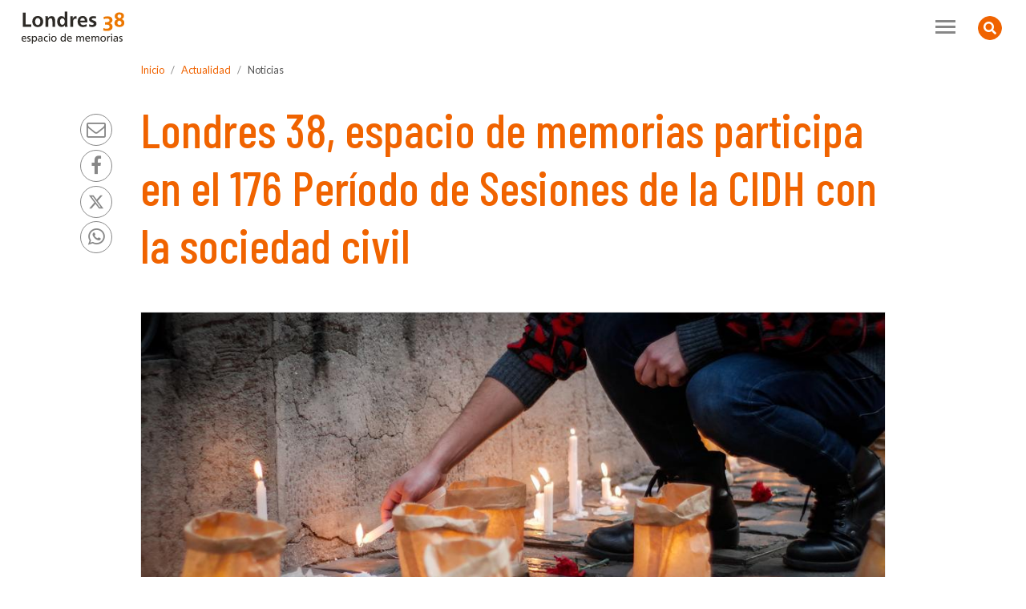

--- FILE ---
content_type: text/html
request_url: http://www.londres38.cl/1937/w3-article-104598.html
body_size: 9753
content:
<!DOCTYPE html
  PUBLIC "-//W3C//DTD HTML 4.01+RDFa 1.1//EN" "http://www.w3.org/MarkUp/DTD/html401-rdfa11-1.dtd">
<html><head><meta http-equiv="Content-Type" content="text/html; charset=UTF-8"><!--begin-box:L38_meta_viewport::21087:Meta necesario para los comportamientos responsivos. Se agrega llamado CSS.--><!--loc('* Código HTML libre dentro de la página.')--><meta name="viewport" content="width=device-width,initial-scale=1">
<meta http-equiv="X-UA-Compatible" content="IE=edge,chrome=1">
<!-- llamado a estilos -->
<!-- Lamada estilos -->
<link rel="stylesheet" href="channels-956_estilos_animate.css"><!-- Versión - 3.7.0-->
<link rel="stylesheet" href="https://use.fontawesome.com/releases/v5.8.2/css/all.css" integrity="sha384-oS3vJWv+0UjzBfQzYUhtDYW+Pj2yciDJxpsK1OYPAYjqT085Qq/1cq5FLXAZQ7Ay" crossorigin="anonymous">
<link rel="stylesheet" href="https://cdn.jsdelivr.net/npm/bootstrap-icons@1.11.3/font/bootstrap-icons.min.css">
<link rel="stylesheet" href="https://cdnjs.cloudflare.com/ajax/libs/font-awesome/4.7.0/css/font-awesome.min.css">
<script src="channels-956_js_jquery_3_5_1.js"></script>
<script src="channels-956_js_jquery_migrate_3_3_0.js"></script>
<script src="channels-956_js_popper_1_16_1.js"></script>
<script src="channels-956_js_bootstrap_4_5_2.js"></script><!--end-box--><!--begin-box:L38_tr_encabezadoHTML::21086:Encabezado de página HTML, invisible.--><!--loc('* Encabezado w3 full, requerido en todas las páginas HTML de su sitio ')--><title>Londres 38, espacio de memorias participa en el 176 Período de Sesiones de la CIDH con la sociedad civil - Londres 38</title><style type="text/css">
			@import "boxes-21086_style.css";
		</style><style type="text/css">/*Para ocultar las fotos del cuerpo simple en:*/
/*Qué hacemos > Visitas dialogadas y talleres de memoria > Talleres de memoria*/
/*Cuando se publique la nueva versión, borrar fotos del cuerpo y eliminar esta instrucción*/
#L38_pa_talleres_listado .media-body .figure,
#L38_pa_talleres_listado .media-body .figure2 {
display: none;
}

.ntg-article .ntg-article-header h1.aid-109478 {
  position: relative;
  padding-top: 45px;
}

.ntg-article .ntg-article-header h1.aid-109478:before {
 position: absolute;
 top: 0;
 Content: "Concurso Cerrado";
 font-size: 40%;
 display: inline-block;
 clear: both;
 padding: .3em 1em;
 border-radius: .75em .75em .75em 0;
 background-color: #121e84;
 color: #fff;
  line-height: 1.5;
  box-shadow: 3px 3px 6px rgba(0,0,0,.2)
}

/*otros*/
.ntg-waiter {  
	position: absolute;
	top: 0.2em;
	left: 0.5em;
	background-color: #eeeeee;
	border: 0.5em solid #eeeeee;
	border-radius: 1em;
}
.ntg-marked {
 	background-color:yellow; 
}

#L38_ar_body_119 table td {
vertical-align: middle;
}

#L38_ar_body_119 table td .imagen-centrada {
margin: 0 !important;
}

#boletines_historia_memoria img {
  max-width: 120px;
  height: auto; }

/* Para ocultar el logo twitter */

.social-tools a.twitter {
 text-align: center;
}
.social-tools a.twitter:after {
  content: "";
  display: none;
}
@media (min-width: 1280px) {
  .social-tools a.twitter svg {
    height: 18px;
    width: 18px;
    margin-top: 10px;
  }
}

div:empty {
display: none;
}

.ntg-subtitulos-sin-jerarquia h2,
.ntg-subtitulos-sin-jerarquia h3,
.ntg-subtitulos-sin-jerarquia h4 {
	font-size: 1.5rem !important;
}
.ntg-subtitulos-sin-jerarquia h5,
.ntg-subtitulos-sin-jerarquia h6 {
  font-size: 1.15rem !important;
}
</style><meta name="keywords" content="Londres 38, memoria, derechos humanos, patrimonio, disputa, memorias, estallido, presente, presos políticos, cidh, 176  periodo sesiones, sociedad civil, Pinochet, tortura, detenidos, desaparecidos, ejecutados"><meta name="description" content="Londres 38, espacio de memorias participa en el 176 Período de Sesiones de la CIDH con la sociedad civil  El viernes 10 de julio de 2020, Londres 38, espacio de memorias participó en la reunión de la Comisión Interamericana de Derechos Humanos (CIDH) con la sociedad civil en el marco de su 176 Período de Sesiones. Alexandra Benado, coordinadora general de la organización, expuso ante la Comisión, a través de videollamada, sobre la lentitud en las investigaciones de causas de violación a los derechos humanos en dictadura, y el impacto de esta política de impunidad en los atropellos ocurridos en la revuela social de octubre de 2019."><meta name="generator" content="Newtenberg Engine CMS - https://www.newtenberg.com/"><meta name="Newtenberg-Server" content="https://engine.newtenberg.com"><meta name="Content-Encoding" content="UTF-8"><link rel="Top" type="text/html" href="http://www.londres38.cl"><link rel="shortcut icon" href="boxes-21086_favicon.png"><script type="text/javascript"><!--

var __aid = '104598';
var __cid = '956';
var __iid = '1937';
var __pnid = Array('2750', '2758', '2815', '2838');
var __pvid = Array('32024', '32026', '44126', '44127');

var ntg_properties = {
	"2750": "Tipo de Contenido",
	"2758": "Período",
	"2815": "Actualidad",
	"2838": "Año"
};
var ntg_propertyvalues = {
	"32024": {
		"name":"Noticias",
		"pnid":2815
	},
	"32026": {
		"name":"Noticias",
		"pnid":2750
	},
	"44126": {
		"name":"2020",
		"pnid":2758
	},
	"44127": {
		"name":"2020",
		"pnid":2838
	}
};
--></script><script type="text/javascript" src="channels-956_js_main.js"></script><script type="text/javascript" src="channels-956_js_cookies.js"></script><script type="text/javascript" src="channels-956_js_buscador.js"></script><!--end-box--><!--begin-box:css_ekkoLightbox::21198:Galería elkko modal para botstrap--><!--loc('* Código CSS para la página.')--><style type="text/css">
				
				@import "boxes-21198_style.css";
			</style><!--end-box--><!--begin-box:L38_tr_GoogleAnalytics::21088:Código para reportes de visitas de Google Analytics.--><!--loc('* Código JavaScript para la página.')--><script type="text/javascript" src="https://www.googletagmanager.com/gtag/js?id=G-QCW3B2PWZV"></script><script type="text/javascript" src="boxes-21088_js_code.js"></script><!--end-box--></head><body><!--begin-box-container:L38_tr_header_CC::21089:Encabezado completo de la página.--><!--loc('Caja contenedora')--><a href="#main" class="sr-only">Contenido principal</a><div class="bg-white ntg-header-hidden-search animated fadeIn" id="header"><div class="collapse text-center" id="collapseSearch"><!--pos=1--><!--begin-box:L38_tr_header_buscador::21095:Acceso a redes sociales de Londres 38 desde el encabezado de todas las páginas.--><!--loc('* Código HTML libre dentro de la página.')--><div class="card card-body bg-light border-radius-0 border-0">
  <div class="input-group border-bottom col-lg-8 p-0 m-lg-auto">
    <input id="keywords" type="text" class="form-control border-0 input-radius-0 bg-light" placeholder="Buscar">
    <div class="input-group-append">
      <button id="boton_busqueda" 
        class="btn btn-link" 
        type="submit" 
        onclick="doSearch('w3-search.php');">
        <i class="fas fa-search fa-lg text-secondary"></i><span class="sr-only">Buscar</span>
      </button>
    </div>
  </div>
</div><!--end-box--></div><div class="ntg-navbar"><!--pos=2--><!--begin-box:L38_tr_header_abrir_busqueda_html::21118:Botón que abre el collapse con el menú.--><!--loc('* Código HTML libre dentro de la página.')--><button 
  class="btn btn-warning btn-circle float-right ntg-btn-open-search" 
  type="button" 
  data-toggle="collapse" 
  data-target="#collapseSearch" 
  aria-expanded="false" 
  aria-controls="collapseSearch">
  <i class="fas fa-search fa-lg"></i>
  <i class="fas fa-search-minus fa-lg"></i>
  <span class="sr-only">Buscador</span>
</button><!--end-box--><div class="navbar navbar-expand-xl navbar-light py-1"><!--pos=3--><!--begin-box:L38_tr_header_logo_toogler::21119:Logo y el toogler (que gatilla el menú para móbiles).--><!--loc('* Código HTML libre dentro de la página.')--><a class="navbar-brand pt-2" href="w3-channel.html">
  <img src="channels-956_L38_logo.svg" alt="logo Londres 38" width="150px" height="45px">
</a>
<button class="navbar-toggler collapsed" type="button" data-toggle="collapse" data-target="#navbarNav1" aria-controls="#navbarNav1" aria-expanded="false" aria-label="Toggle navigation">
  <span> </span>
  <span> </span>
  <span> </span>
</button><!--end-box--><div class="collapse navbar-collapse justify-content-end py-3" id="navbarNav1"><!--pos=4--><!--begin-box:L38_tr_header_menu_principal::21096:Acceso a las secciones principales desde el menú transversal de la página.--><!--loc('* Código HTML libre dentro de la página.')--><ul class="navbar-nav mr-xl-3 ntg-nav-secciones">
  <li class="nav-item">
    <a class="nav-link" href="w3-propertyname-3079.html">Qué hacemos</a>
  </li>
  <li class="nav-item">
    <a class="nav-link" href="w3-propertyname-3006.html">Londres 38 y su historia</a>
  </li>
  <li class="nav-item">
    <a class="nav-link" href="w3-propertyname-2749.html">Víctimas y protagonistas</a>
  </li>
  <li class="nav-item">
    <a class="nav-link" href="w3-propertyname-2815.html">Actualidad</a>
  </li>
    <li class="nav-item">
    <a class="nav-link" href="w3-propertyname-3197.html">Especiales</a>
  </li>
    <li class="nav-item">
    <a class="nav-link" href="http://archivodigital.londres38.cl/">Archivo Digital</a>
  </li>
</ul><!--end-box--><!--pos=5--><!--begin-box:L38_tr_header_redes::21093:Acceso a redes sociales de Londres 38 desde el encabezado de todas las páginas.--><!--loc('* Código HTML libre dentro de la página.')--><ul class="navbar-nav mr-xl-3 ntg-nav-follow">
  <li class="nav-item">
    <a class="nav-link" href="http://www.facebook.com/londres38" title="Síguenos en facebook">
      <i class="fa fa-facebook fa-lg" aria-hidden="true"></i>
    </a>
  </li>
  <li class="nav-item">
    <a class="nav-link" href="http://twitter.com/#!/Londres_38" title="Síguenos en twitter">
      <svg xmlns="http://www.w3.org/2000/svg" width="16" height="16" fill="currentColor" class="bi bi-twitter-x" viewBox="0 0 16 16" style="width: 18px;height: 20px;vertical-align: -20%;">
        <path d="M12.6.75h2.454l-5.36 6.142L16 15.25h-4.937l-3.867-5.07-4.425 5.07H.316l5.733-6.57L0 .75h5.063l3.495 4.633L12.601.75Zm-.86 13.028h1.36L4.323 2.145H2.865z" />
      </svg>
    </a>
  </li>
  <li class="nav-item">
    <a class="nav-link" href="https://www.instagram.com/londres38.cl" title="Síguenos en instagram">
      <i class="fa fa-instagram fa-lg" aria-hidden="true"></i>
    </a>
  </li>
  <li class="nav-item">
    <a class="nav-link" href="http://www.youtube.com/londres38" title="Síguenos en youtube">
      <i class="fa fa-youtube-play fa-lg" aria-hidden="true"></i>
    </a>
  </li>
  <li class="nav-item">
    <a class="nav-link" href="https://www.tiktok.com/@londres.38" title="Síguenos en tiktok">
      <svg xmlns="http://www.w3.org/2000/svg" width="16" height="16" fill="currentColor" class="bi bi-tiktok" viewBox="0 0 16 16" style="width: 18px;height: 20px;vertical-align: -20%;">
        <path d="M9 0h1.98c.144.715.54 1.617 1.235 2.512C12.895 3.389 13.797 4 15 4v2c-1.753 0-3.07-.814-4-1.829V11a5 5 0 1 1-5-5v2a3 3 0 1 0 3 3z" />
      </svg>
    </a>
  </li>
</ul><!--end-box--></div></div></div></div><!--end-box--><div id="main" class="animated fadeIn delay-1s"><div class="container"><!--begin-box:L38_ar_barraPosicion::21147:Barra de posicion para artículos.--><!--loc('* Barra de posición del valor de clasificando usando referer')--><!--tipo_molde = article--><!--multivalor y articulo--><p id="ar_breadcrumb_32024" style="display:none"><a class="channellink" href="w3-channel.html">Inicio</a><a class="pnamelink pnid-2815 cid-956" href="w3-propertyname-2815.html">Actualidad</a><a class="current pvid-32024 cid-956" href="w3-propertyvalue-32024.html">Noticias</a></p><script type="text/javascript"><!--
						function doLoadar_breadcrumb() {
							var pvid_anterior = '32024';
							var count_pvals = 1; 
							if('undefined' != typeof(document.referrer) && count_pvals > 1 ){
								var refer_portadilla = document.referrer;
								if(refer_portadilla.match(/multipropertyvalues/) != null){// multivalor
									var pvid1,pvid2,m = refer_portadilla.match(/multipropertyvalues-(\d+)-(\d+)/);
									if(m == null){
										m = refer_portadilla.match(/pvid=(\d+).*pvid=(\d+)/);
									}
									pvid1 = m[1];
									pvid2 = m[2];
									if( document.getElementById('ar_breadcrumb_'+pvid1) != null ){
										pvid_anterior = pvid1;
									}else if ( document.getElementById('ar_breadcrumb_'+pvid2) != null ){
										pvid_anterior = pvid2;
									}

								}else if( refer_portadilla.match(/pvid=(\d+)/) != null || refer_portadilla.match(/propertyvalue-(\d+).html/) != null){
									var pvid, m = refer_portadilla.match(/propertyvalue-(\d+).html/);
									if(m == null){
										m =  refer_portadilla.match(/pvid=(\d+)/);
									}
									pvid = m[1];
									if ( document.getElementById('ar_breadcrumb_'+pvid) != null){
										pvid_anterior = pvid;
									} 
								}
							}
							var barra =  document.getElementById('ar_breadcrumb_'+pvid_anterior);
							if (barra != null) barra.style.display ='';
						}
						if ( window.addEventListener ) { 
							window.addEventListener( "load", doLoadar_breadcrumb, false );
						} else if ( window.attachEvent ) {
							window.attachEvent( "onload", doLoadar_breadcrumb );
						} else if ( window.onLoad ) {
							window.onload = doLoadar_breadcrumb;
						}
						--></script><!--end-box--><!--begin-box:L38_tr_compartir_rrss:social-tools:21126:Muestra los íconos de rrss sociales para compartir los contenidos.--><!--loc('* Incluye links para compartir en redes sociales')--><p class="social-tools"><a title="email" rel="bookmark" class="mail" href="mailto:?subject=Londres%2038%2C%20espacio%20de%20memorias%20participa%20en%20el%20176%20Per%C3%ADodo%20de%20Sesiones%20de%20la%20CIDH%20con%20la%20sociedad%20civil%20-%20Londres%2038&amp;body=http%3A%2F%2Fwww.londres38.cl%2F1937%2Fw3-article-104598.html"><img width="16" height="16" style="background: transparent url(channels-956_sociable_sprite.png) no-repeat scroll -325px -1px;" src="channels-956_sociable_sprite_mask.gif" alt="Compartir en email"></a><a title="Facebook" rel="bookmark" class="facebook" href="http://www.facebook.com/share.php?u=http%3A%2F%2Fwww.londres38.cl%2F1937%2Fw3-article-104598.html&amp;t=Londres%2038%2C%20espacio%20de%20memorias%20participa%20en%20el%20176%20Per%C3%ADodo%20de%20Sesiones%20de%20la%20CIDH%20con%20la%20sociedad%20civil%20-%20Londres%2038"><img width="16" height="16" style="background: transparent url(channels-956_sociable_sprite.png) no-repeat scroll -343px -1px;" src="channels-956_sociable_sprite_mask.gif" alt="Compartir en Facebook"></a><a title="Twitter" rel="bookmark" class="twitter" href="http://twitter.com/intent/tweet?text=Londres%2038%2C%20espacio%20de%20memorias%20participa%20en%20el%20176%20Per%C3%ADodo%20de%20Sesiones%20de%20la%20CIDH%20con%20la%20sociedad%20civil%20-%20Londres%2038%20-%20http%3A%2F%2Fwww.londres38.cl%2F1937%2Fw3-article-104598.html"><img width="16" height="16" style="background: transparent url(channels-956_sociable_sprite.png) no-repeat scroll -343px -55px;" src="channels-956_sociable_sprite_mask.gif" alt="Compartir en Twitter"></a><a title="Whatsapp" rel="bookmark" class="whatsapp" href="whatsapp://send?text=Londres%2038%2C%20espacio%20de%20memorias%20participa%20en%20el%20176%20Per%C3%ADodo%20de%20Sesiones%20de%20la%20CIDH%20con%20la%20sociedad%20civil%20-%20Londres%2038%20-%20http%3A%2F%2Fwww.londres38.cl%2F1937%2Fw3-article-104598.html"><img width="16" height="16" style="background: transparent url(channels-956_sociable_sprite.png) no-repeat scroll -0px -0px;" src="channels-956_sociable_sprite_mask.gif" alt="Compartir en Whatsapp"></a><a title="Whatsapp Web" rel="bookmark" class="whatsapp-web" href="https://web.whatsapp.com/send?text=Londres%2038%2C%20espacio%20de%20memorias%20participa%20en%20el%20176%20Per%C3%ADodo%20de%20Sesiones%20de%20la%20CIDH%20con%20la%20sociedad%20civil%20-%20Londres%2038%20-%20http%3A%2F%2Fwww.londres38.cl%2F1937%2Fw3-article-104598.html"><img width="16" height="16" style="background: transparent url(channels-956_sociable_sprite.png) no-repeat scroll -0px -0px;" src="channels-956_sociable_sprite_mask.gif" alt="Compartir en Whatsapp Web"></a></p><!--end-box--><!--begin-box-container:L38_ar_CC::21176:Contiene las cajas del artículo completo.--><!--loc('Caja contenedora')--><div class="ntg-article pb-5"><!--pos=1--><!--begin-box:L38_ar_encabezado:ntg-article-header:21175:Despliega el título, epígrafe (si corresponde) y bajada.--><!--loc('* Articulo Completo w3')--><!--uniqueid=i__L38_ar_encabezado_1--><!--class=ntg-article-header--><div id="article_i__L38_ar_encabezado_1" class="ntg-article-header"><h1 class="mb-5 aid-104598 cid-956">Londres 38, espacio de memorias participa en el 176 Período de Sesiones de la CIDH con la sociedad civil</h1><div class="ntg-article-main-figure imagen-centro cid-956 aid-104598 binary-foto_portada format-jpg"><img src="articles-104598_foto_portada.thumb_thumbEidoxPrincipal.jpg" alt="Londres 38" title="Londres 38"></div><div style="display:none">Londres 38, memoria, derechos humanos, patrimonio, disputa, memorias, estallido, presente, presos políticos, cidh, 176  periodo sesiones, sociedad civil</div></div><!--end-box--><!--pos=2--><!--begin-box:L38_ar_video_encabezado:mb-4:21363:Muestra el video que tiene como recurso el eidox de este molde.--><!--loc('* Articulo Completo w3')--><!--uniqueid=i__L38_ar_video_encabezado_1--><!--class=mb-4--><div id="article_i__L38_ar_video_encabezado_1" class="mb-4"><div style="display:none">Londres 38, memoria, derechos humanos, patrimonio, disputa, memorias, estallido, presente, presos políticos, cidh, 176  periodo sesiones, sociedad civil</div></div><!--end-box--><!--pos=3--><!--begin-box:L38_ar_encabezado_fecha:ntg-article-header:21365:Despliega el título, epígrafe (si corresponde) y bajada.--><!--loc('* Articulo Completo w3')--><!--uniqueid=i__L38_ar_encabezado_fecha_1--><!--class=ntg-article-header--><div id="article_i__L38_ar_encabezado_fecha_1" class="ntg-article-header"><p class="mb-4 cid-956 aid-104598 pnid-2751 iso8601-20200713T0000000400">Publicado el 13 de julio de 2020</p><div style="display:none">Londres 38, memoria, derechos humanos, patrimonio, disputa, memorias, estallido, presente, presos políticos, cidh, 176  periodo sesiones, sociedad civil</div></div><!--end-box--><!--pos=4--><!--begin-box:L38_ar_encabezado_resumen:ntg-article-header:21364:Despliega el resumen o bajada del eidox.--><!--loc('* Articulo Completo w3')--><!--uniqueid=i__L38_ar_encabezado_resumen_1--><!--class=ntg-article-header--><div id="article_i__L38_ar_encabezado_resumen_1" class="ntg-article-header"><p class="lead mb-5 aid-104598 cid-956">El viernes 10 de julio de 2020, Londres 38, espacio de memorias participó en la reunión de la Comisión Interamericana de Derechos Humanos (CIDH) con la sociedad civil en el marco de su 176 Período de Sesiones. Alexandra Benado, coordinadora general de la organización, expuso ante la Comisión, a través de videollamada, sobre la lentitud en las investigaciones de causas de violación a los derechos humanos en dictadura, y el impacto de esta política de impunidad en los atropellos ocurridos en la revuela social de octubre de 2019.</p><div style="display:none">Londres 38, memoria, derechos humanos, patrimonio, disputa, memorias, estallido, presente, presos políticos, cidh, 176  periodo sesiones, sociedad civil</div></div><!--end-box--><!--pos=5--><!--begin-box:L38_ar_body:ntg-article-body mb-5 clearfix:21148:Despliega el cuerpo del eidox y sus recursos, para las páginas de artículo completo.--><!--loc('* Articulo Completo w3')--><!--uniqueid=i__L38_ar_body_1--><!--class=ntg-article-body mb-5 clearfix--><div id="article_i__L38_ar_body_1" class="ntg-article-body mb-5 clearfix">
			<p style="text-align: justify; ">
<span class="figure cid-956 aid-104598 binary-foto_portada format-jpg"><img src="articles-104598_foto_portada.jpg" alt="Londres 38" title="Londres 38" width="4592" height="2584"><span class="text-bold" style="width: 4592px">Londres 38</span></span>Londres 38 fue un centro de represión, tortura y exterminio de la dictadura civil militar liderada por Augusto Pinochet, hoy es un sitio de memoria abierto a la comunidad, un espacio para comprender lo que fue el terrorismo de Estado y sus consecuencias en el presente y un medio para promover procesos de memorias relacionados con el pasado reciente.</p>
<p style="text-align: justify; ">Desde Londres 38 destacamos como principales dificultades, las relacionadas con la justicia y la lucha contra la impunidad que se genera en la investigación judicial de las graves violaciones a los derechos humanos como en la proporcionalidad de la pena y ejecución de las condenas a los responsables de estos crímenes. Vemos la existencia de serios obstáculos en el acceso a la información, como el secreto de la ley Valech y la ley que exime a las Fuerzas Armadas de depositar sus archivos en el Archivo Nacional, considerándose particularmente grave la destrucción de documentos relevantes para la investigación de las graves violaciones a los derechos humanos. Asimismo, observamos la nula implementación de reformas a instituciones que perpetúan la impunidad, como la ley de amnistía, la prescripción de la acción penal de los delitos de lesa humanidad o la prescripción gradual. La ausencia de tipificación del delito de desaparición forzada cometido en el contexto de democracia, por lo que no existen herramientas ni garantías de no repetición de estos crímenes en el presente. Denunciamos las deficiencias en el Plan Nacional de Búsqueda de Desaparecidos (o la inexistencia del mismo), de las políticas públicas en materia de memoria y en la gestión estatal de los sitios de memoria.</p>
<p style="text-align: justify; ">Desde la revuelta social del 18-O hemos hecho frente y denunciado la brutal represión a la que fue sometida la población chilena y hemos enfatizado que se le liberen a las presas y presos de la revuelta a quienes se ha criminalizado y aplicado severas leyes de seguridad interior, en contraposición, a la poca o nula investigación y condena, a los agentes estatales de fuerzas del orden que cometieron violaciones a los DDHH con daños físicos y psicológicos irreparables en sus víctimas. Escudándose en el amparo y la benevolencia de las autoridades de gobierno y la responsabilidad política que les cabe en estas decisiones.</p>
<p style="text-align: justify; ">Queremos en este espacio destacar la lentitud de los avances de las causas judiciales, tanto de los delitos de lesa humanidad cometidos en dictadura como los perpetrados por agentes estatales desde el 18 de octubre favoreciendo la impunidad, sin que existan condenas y sin que exista priorización por estas causas.</p>
<p style="text-align: justify; ">La represión y censura se han intensificado en el contexto de pandemia, vivimos en toque de queda y en estado de excepción, existe mayor represión a la protesta social, más detenciones selectivas, pero también observamos que ha existido un fuerte y duro control contra la organización social popular, que en este contexto de necesidad de supervivencia se ha expresado principalmente en las poblaciones. Hemos denunciado frecuentes represiones en sectores como Villa Francia y en las comunas periféricas del gran Santiago. Y por supuesto la política de militarización del Wallpamu, territorio del pueblo Mapuche.</p>
<p style="text-align: justify; ">Adicionalmente, se ha impulsado desde el ejecutivo un debate legislativo en torno a normas que limiten el derecho a la protesta, la libertad de expresión y otros derechos fundamentales, priorizando la represión y el control policial y militar de la población. Todo esto en un contexto que nos hace más difícil la defensa de los derechos humanos.</p>
<p style="text-align: justify; ">En materia de justicia transicional queremos enfatizar que una vez más los condenados por delitos de lesa humanidad están buscando fórmulas en este contexto para asegurar su impunidad. Desde el sector de la derecha de nuestro país se ha intentado generar debates constitucionales que permitan su liberación, siendo el propio ejecutivo quien ha impulsado un proyecto de ley que ellos denominan "humanitario" para liberar a los condenados, el mismo que ahora se encuentra en el senado y al cual como organización hemos hecho frente para que no prospere y produzca nuevos daños en las víctimas de estos criminales.</p>
<p style="text-align: justify; ">Finalmente en este contexto de pandemia por Covid-19, como Londres 38 espacio de memorias queremos visibilizar la errática conducción que ha tenido este gobierno ante la crisis sanitaria que estamos viviendo, convirtiendo a Chile en uno de los países más riesgosos en cuanto al control del virus. Propiciando medidas y políticas centradas en prevalecer las ganancias económicas por sobre la vida humana. Esta situación refleja el sistema económico-social de Chile en su plenitud y porque hace más de 30 años que se ha construido un modelo desigual, injusto y discriminador y que no ha resuelto con verdad, justicia y reparación plena las violaciones de DDHH cometidas en el pasado, instalando la impunidad presente y propiciando un estado de débil democracia que permite que estas violaciones sigan ocurriendo hoy.</p>
<p style="text-align: justify; "></p>
<p style="text-align: justify; ">Londres 38, espacio de memorias.</p>
<p style="text-align: justify; "></p>
<p style="text-align: justify; "></p>
<p style="text-align: justify; "></p>
<p style="text-align: justify; "></p>

		<div style="display:none">Londres 38, memoria, derechos humanos, patrimonio, disputa, memorias, estallido, presente, presos políticos, cidh, 176  periodo sesiones, sociedad civil</div></div><!--end-box--><!--pos=6--><!--pos=7--><!--pos=8--><!--begin-box:L38_ar_documentos:ntg-article-body mb-5 clearfix:21316:Despliega los documentos descargables del eidox.--><!--loc('* Articulo Completo w3')--><!--uniqueid=i__L38_ar_documentos_1--><!--class=ntg-article-body mb-5 clearfix--><div id="article_i__L38_ar_documentos_1" class="ntg-article-body mb-5 clearfix"><div style="display:none">Londres 38, memoria, derechos humanos, patrimonio, disputa, memorias, estallido, presente, presos políticos, cidh, 176  periodo sesiones, sociedad civil</div></div><!--end-box--><!--pos=9--><!--begin-box:L38_ar_video::21353:Muestra el video que tiene como recurso el eidox de este molde.--><!--loc('* Articulo Completo w3')--><!--uniqueid=i__L38_ar_video_1--><!--class=--><div id="article_i__L38_ar_video_1"><div style="display:none">Londres 38, memoria, derechos humanos, patrimonio, disputa, memorias, estallido, presente, presos políticos, cidh, 176  periodo sesiones, sociedad civil</div></div><!--end-box--></div><!--end-box--><!--begin-box:w3_ar_video_youtube::21023:Despliega un video relacionado al artículo con el recurso video_youtube--><!--loc('* Recuadros de artículos')--><div id="recuadros_articulo_21023"><div class="recuadro current"></div></div><!--end-box--></div><!--begin-box-container:L38_ar_galeria_CC::21180:Contiene la galería del eidox.--><!--loc('Caja contenedora')--><div class="L38-galeria-eidox bg-light border-top border-bottom box-ntg-mb ntg-check-empty ntg-full-empty"><div class="container"><div class="row"><div class="col-12"><h2 class="ntg-titulo-caja ntg-ignore-empty">Galería</h2><ul class="nav nav-tabs"><li class="nav-item"><a class="nav-link active bg-transparent ntg-bs data-toggle_tab" href="#fotos">fotos</a></li><li class="nav-item"><a class="nav-link bg-transparent ntg-bs data-toggle_tab" href="#videos">Videos</a></li></ul></div></div><div class="tab-content box-ntg-py"><div class="tab-pane active" id="fotos"><!--pos=1--><!--begin-box:L38_ar_galeria:box-ntg-mb card-columns:21179:Despliega los recursos del eidox como galería.--><!--loc('* Articulo Completo w3')--><!--uniqueid=i__L38_ar_galeria_1--><!--class=box-ntg-mb card-columns--><div id="l38_galeria_eidox" class="box-ntg-mb card-columns"><div style="display:none">Londres 38, memoria, derechos humanos, patrimonio, disputa, memorias, estallido, presente, presos políticos, cidh, 176  periodo sesiones, sociedad civil</div></div><!--end-box--></div><div class="tab-pane fade" id="videos"><!--pos=2--></div></div></div></div><!--end-box--><div class="container"><!--begin-box-container:L38_ar_relacionados_CC::21202:Muestra los relacionados a este eidox--><!--loc('Caja contenedora')--><div class="row ntg-check-empty ntg-full-empty"><div class="col-12"><h2 class="ntg-titulo-caja">Relacionados</h2><ul class="nav nav-tabs"><li class="nav-item"><a class="nav-link active ntg-bs data-toggle_tab" href="#actualidad">Actualidad</a></li><li class="nav-item"><a class="nav-link ntg-bs data-toggle_tab" href="#campanias">Campañas</a></li><li class="nav-item"><a class="nav-link ntg-bs data-toggle_tab" href="#especiales">Especiales</a></li><li class="nav-item"><a class="nav-link ntg-bs data-toggle_tab" href="#exposiciones">Exposiciones</a></li><li class="nav-item"><a class="nav-link ntg-bs data-toggle_tab" href="#recursos">Recursos</a></li></ul></div></div><div class="tab-content box-ntg-py"><div class="tab-pane active py-3" id="actualidad"><!--pos=1--></div><div class="tab-pane fade py-3" id="campanias"><!--pos=2--></div><div class="tab-pane fade py-3" id="especiales"><!--pos=3--></div><div class="tab-pane fade py-3" id="exposiciones"><!--pos=4--></div><div class="tab-pane fade py-3" id="recursos"><!--pos=5--></div></div><!--end-box--></div></div><!--begin-box:L38_tr_btn_subir::21144:Muestra el botón Subir en las páginas del sitio.--><!--loc('* Código HTML libre dentro de la página.')--><div id="top" class="subir">
  <a href="#header" class="btn btn-link">
    <span class="fa fa-chevron-circle-up fa-3x">
      <span class="sr-only">Subir</span>
    </span> </a>
</div>

<script type="text/javascript">
//<![CDATA[

// Botón para Ir Arriba
jQuery(document).ready(function() {
  jQuery("#top").hide();
  jQuery(window).scroll(function () {
     if (jQuery(this).scrollTop() > 200) {
         jQuery('#top').fadeIn();
     } else {
         jQuery('#top').fadeOut();
     }
  });
  jQuery('#top a').click(function () {
    jQuery('body,html').animate({
       scrollTop: 0
    }, 800);
    return false;
  });
});


//]]>
</script><!--end-box--><!--begin-box:L38_tr_footer_html::21110:Footer de la página como código html.--><!--loc('* Código HTML libre dentro de la página.')--><div id="footer" class="border-top py-4">
  <div class="container">
    <div class="row">
      <div class="col-lg-4">
        <img src="channels-956_L38_logo.svg" alt="logo Londres 38" width="160px" height="48px" class="mb-2">
        <p>Santiago de Chile / Teléfono: 22 632 7859</p>
      </div>
      <div class="col-lg-3">
        <a href="w3-propertyvalue-37489.html" class="d-block">Quiénes somos</a>
        <a href="w3-propertyname-3191.html" class="d-block">Convocatorias y concursos</a>
        <a href="w3-propertyvalue-32127.html" class="d-block">Contáctanos</a>
      </div>
      <div class="col-lg-3 pb-3">
        <a href="w3-article-93067.html" class="d-block">Política de privacidad</a>
        <a href="w3-propertyvalue-34823.html" class="d-block">Transparencia activa</a>
      </div>
      <div class="col-lg-2 text-lg-right">
        <img src="channels-956_logo_patrimonio.svg" alt="Ministerio de las Culturas, las Artes y el Patrimonio" width="100" height="90">
      </div>
    </div>
  </div>
</div><!--end-box--><!--begin-box:L38_js_bootEngine2020::21142:Muestra el js de este sitio.--><!--loc('* Código JavaScript para la página.')--><script type="text/javascript" src="boxes-21142_js_file.js"></script><script type="text/javascript" src="boxes-21142_js_code.js"></script><!--end-box--><!--begin-box:js_ekkoLightbox_lib_init::21197:Galería elkko modal para botstrap--><!--loc('* Código JavaScript para la página.')--><script type="text/javascript" src="boxes-21197_js_file.js"></script><script type="text/javascript"><!--
					$(function() {
  //Para la galeria de eidox
  $("#l38_galeria_eidox a").each(function(i, a) {
    $(a).attr("data-toggle", "lightbox");
    $(a).attr("data-gallery", "galeria01");
    $(a).attr("data-footer", $(".caption", $(a).parent()).text());
    $(a).attr("data-title", $("img", a).attr("title"));
    $(a).click(function(event) {
      // evita que salte el a
      event.preventDefault();
      $(a).ekkoLightbox();
    });
  });
  //Para la galeria del especial
  $("#l38_galeria_especial a").each(function(i, a) {
    $(a).attr("data-toggle", "lightbox");
    $(a).attr("data-gallery", "galeria01");
    $(a).attr("data-footer", $(".caption", $(a).parent()).text());
    $(a).attr("data-title", $("img", a).attr("title"));
    $(a).click(function(event) {
      // evita que salte el a
      event.preventDefault();
      $(a).ekkoLightbox();
    });
  });
  //Para la galeria de víctima
  $("#l38_galeria_victimas .recuadro > a").each(function(i, a) {
    var cont = $(a).parent();
    var footer =
      "<p class='caption'> " +
      $(".caption", cont).html() +
      "</p>" +
      $(".caption-link", cont).html();
    footer = footer.replace(/<a/, "<a " + 'target="_blank" class=" btn btn btn-outline-primary btn-L38" ');
    footer = footer.replace(/Enlace/, "Más Información");
    $(a).attr("data-toggle", "lightbox");
    $(a).attr("data-gallery", "galeria01");
    $(a).attr("data-html", true);
    $(a).attr("data-footer", footer);
    $(a).attr("data-title", $(".titulo", cont).text());
    $(a).click(function(event) {
      // evita que salte el a
      event.preventDefault();
      $(a).ekkoLightbox();
    });
  });
});
					--></script><!--end-box--><!--begin-box:L38_js_ntg_video::21312:Javascript para transformar urls de videos Youtube al reproductor de la aplicación.--><!--loc('* Código JavaScript para la página.')--><script type="text/javascript" src="boxes-21312_js_file.js"></script><script type="text/javascript"><!--
					$(document).ready(function(){
   $('.link_youtube a, a.link_youtube').ntg_link_video();
 
 });
					--></script><!--end-box--><!--begin-box:L38_js_links_nueva_ventana:link-externo:21641:Muestra el js de este sitio.--><!--loc('* Incluye script para personalizar comportamiento de links')--><script type="text/javascript"><!--
$(document).ready(function(){$('a.link-externo').click(function(){window.open(this.href,'_blank','resizable=1,menubar=1,location=1,status=1,scrollbars=1,toolbar=1,width=,height=');return false});});
--></script><!--end-box--></body></html>

--- FILE ---
content_type: application/javascript
request_url: http://www.londres38.cl/1937/boxes-21142_js_code.js
body_size: 1786
content:
$(function() {
  ntg_bootstrap4_engine();
  //Modificado el 29 - 06 - 2021
  // TRANSFORMADAS L38 
  //Breadcrumb
  $('.ntg-breadcrumb a, p[id*="ar_breadcrumb"] a, #l38_pc_pa_barra_posicion a').each(function() {
    $(this).wrapAll("<li class='breadcrumb-item'></li>");
  });
  $('.ntg-breadcrumb,p[id*="ar_breadcrumb"], #l38_pc_pa_barra_posicion p').wrapInner("<ol class='breadcrumb'></ol>");
  //Destacados portada
  $('.L38-destacado-grande .card-img-overlay').each(function() {
    $(this).wrapInner("<div class='container align-self-center'></div>");
  });
  //Prueba de sacar el título de caja del envoltorios de la caja
  $("#l38_ar_relacionados > .ntg-titulo-caja").insertBefore("#l38_ar_relacionados");
  $("#L38_fichaVictima_completa > .ntg-titulo-caja").insertBefore("#L38_fichaVictima_completa");
  $("#procesos_vigentes > .ntg-titulo-caja").insertBefore("#procesos_vigentes");
  $("#procesos_cerrados > .ntg-titulo-caja").insertBefore("#procesos_cerrados");
  $('.ntg-move-titlebox  > .ntg-titulo-caja').each(function() {
    $(this).insertBefore(".ntg-move-titlebox");
  });
  //Para asigna class extra a los banner de especiales en portada
  $("#po_especiales_banners").children().addClass(function(n) {
    return "bann-especial-" + n;
  });
  $('.bann-especial-1 .ntg-img-fluid').removeClass("img-effect-01");
  $('.bann-especial-1 .ntg-img-fluid').addClass("img-effect-02");
  //#ntgAcordeon02 .card-header a
  $('#ntgAcordeon02 .card:nth-child(1) .card-header a').attr("aria-expanded", "true");
  //$('#ntgAcordeon02 .card:nth-child(1) .card-header a', context).removeClass("collapsed");
  $('#ntgAcordeon02 .card:nth-child(1) div.collapse').addClass("show");
  $('.ntg-page-header').html(function() {
    var text = $(this).text().split(' ');
    var first = text.shift();
    return (text.length > 0 ? "<span class=\"ntg-first-word\">" + first + " <\/span>" : first) + text.join(" ");
  });
  //Botón para desplegar texto oculto
  $("<div class='mb-5 col-lg-6 offset-lg-6 clearfix'>" +
    "<button class='btn btn-outline-primary btn-con-titulo collapsed' data-toggle='collapse' data-target='#maspresentacion' aria-expanded='false'>" +
    "<span class='ntg-open'><span class='fa fa-angle-down'></span> Leer más</span>" +
    "<span class='ntg-hidden'><span class='fa fa-angle-up'></span> Leer menos</span>" +
    "</button></div>").insertAfter("#maspresentacion");
  // Para asignar estilos faltantes a menu de actualidad
  $('#menu_actualidad ul').addClass('navbar-nav');
  $('#menu_actualidad li').addClass('nav-item');
  $('#menu_actualidad a').addClass('nav-link');
  //Transformaciones para los documentos relacionados
  $("#l38_pa_docs_relacionados").wrapAll("<div class='container' id='container_docs_relacionados'></div>");
  $("#l38_pa_docs_relacionados > .ntg-titulo-caja").insertBefore("#l38_pa_docs_relacionados");
  $('#container_docs_relacionados > .ntg-titulo-caja').addClass('clearfix');
  //Para Recuadros agrupados
  $(".ntg-recuadros-agrupados").each(function() {
    $("div.grupo", this.element).addClass("row mb-0");
    $(".titulo-grupo", this.element).addClass("mt-0 mb-4 h4");
    $(".titulo-grupo a", this.element).addClass("ntg-unlink");
  });
  //Para Recuadros agrupados usando título y descrpción recurso
  $(".ntg-recuadros-agrupados-2").each(function() {
    $("div.grupo", this.element).addClass("row mb-0");
    $(".titulo-grupo", this.element).addClass("mt-0 mb-4 h4");
    $(".titulo-grupo a", this.element).addClass("ntg-unlink");
    $(".titulo", this.element).removeAttr("style");
    $(".caption", this.element).removeAttr("style");
  });
  $(".ntg-recuadros-agrupados-2 .recuadro").each(function() {
    $(".titulo,.caption", this.element).wrapAll("<div class='media-body pl-4'></div>");
  });
  //Tabs transparencia #tabs_transaparencia
  $("#tabs_transaparencia").each(function() {
    $("div.grupo .recuadro", this.element).addClass("list-group list-group-flush format-pdf");
    $("div.grupo .recuadro > a", this.element).addClass("list-group-item list-group-item-action");
  });
  //Para sacar el anchor al Valor de clasificando en el menú de valores desplegable
  $('#l38BtnMenuValor .borrar-anchor a > span').unwrap();
  //Para agregar el class bootsrap a los item del desplegable
  $('#l38MenuValor a').addClass("dropdown-item");
  // Para banners en portada 2024
  $("#po_especiales_banners_2024 .banner-especial-2024 .titulo a").each(function() {
    $(this).wrapInner("<span></span>");
  });
  // Para reemplazar el icono de Twitter por X
  $( ".social-tools a.twitter").prepend ( "<svg xmlns='http://www.w3.org/2000/svg' width='16' height='16' fill='currentColor' class='bi bi-twitter-x' viewBox='0 0 16 16'><path d='M12.6.75h2.454l-5.36 6.142L16 15.25h-4.937l-3.867-5.07-4.425 5.07H.316l5.733-6.57L0 .75h5.063l3.495 4.633L12.601.75Zm-.86 13.028h1.36L4.323 2.145H2.865z'/></svg>" );
  //
});

--- FILE ---
content_type: image/svg+xml
request_url: http://www.londres38.cl/1937/channels-956_L38_logo.svg
body_size: 15724
content:
<svg xmlns="http://www.w3.org/2000/svg" xmlns:xlink="http://www.w3.org/1999/xlink" viewBox="0 0 201 55">
  <defs>
    <clipPath id="a" transform="translate(0.5 0.5)">
      <rect x="14.02" width="171.96" height="54" style="fill: none"/>
    </clipPath>
  </defs>
  <g>
    <polygon points="30.66 22.19 30.66 26.06 16.64 26.06 16.64 2.39 21.42 2.39 21.42 22.19 30.66 22.19" style="fill: #2d2a26"/>
    <g style="clip-path: url(#a)">
      <path d="M50.28,16.93a10.17,10.17,0,0,1-.66,3.72,8.18,8.18,0,0,1-1.86,2.87,8.58,8.58,0,0,1-2.89,1.85,10.16,10.16,0,0,1-3.74.66,9.49,9.49,0,0,1-4.78-1.18,8,8,0,0,1-3.18-3.33,10.24,10.24,0,0,1-1.12-4.83,9.78,9.78,0,0,1,1.14-4.77,8.07,8.07,0,0,1,3.22-3.23,9.57,9.57,0,0,1,4.75-1.15,9.89,9.89,0,0,1,3.77.69,8.12,8.12,0,0,1,2.89,2,8.74,8.74,0,0,1,1.82,3,10.53,10.53,0,0,1,.64,3.74m-4.72-.1a8.58,8.58,0,0,0-.46-2.78,5,5,0,0,0-1.46-2.25,3.62,3.62,0,0,0-2.48-.88,3.56,3.56,0,0,0-2.41.86A5.07,5.07,0,0,0,37.25,14a7.71,7.71,0,0,0-.49,2.7,8.71,8.71,0,0,0,.46,2.84,5,5,0,0,0,1.46,2.24,3.71,3.71,0,0,0,2.55.88,3.56,3.56,0,0,0,1.93-.53,4.35,4.35,0,0,0,1.35-1.35,6.52,6.52,0,0,0,.78-1.85,8.21,8.21,0,0,0,.27-2.09" transform="translate(0.5 0.5)" style="fill: #2d2a26"/>
      <path d="M58.19,8l.11,2.8a6.78,6.78,0,0,1,5.92-3.08q3.54,0,4.77,2.09a11.62,11.62,0,0,1,1.23,5.86v9.9H65.68V16.72a10.06,10.06,0,0,0-.6-3.79,2.49,2.49,0,0,0-2.59-1.46,3.09,3.09,0,0,0-3,1.71,8.91,8.91,0,0,0-.86,4v8.34H54.05V14.38c0-2.48,0-4.61-.17-6.39Z" transform="translate(0.5 0.5)" style="fill: #2d2a26"/>
      <path d="M90.87,25.56H86.58l-.07-3A5.54,5.54,0,0,1,84.28,25a6.37,6.37,0,0,1-3.27.85,7.05,7.05,0,0,1-3.33-.76,6.39,6.39,0,0,1-2.31-2,9.12,9.12,0,0,1-1.31-2.92,13.56,13.56,0,0,1-.43-3.41,12.47,12.47,0,0,1,.78-4.43A7.48,7.48,0,0,1,76.83,9a6.43,6.43,0,0,1,4.08-1.27,5.85,5.85,0,0,1,5.46,3.22,23.2,23.2,0,0,1-.17-3.12V0h4.54V20.45c0,1.13,0,2.12.06,3s0,1.56.07,2.13m-4.6-8.67a7.61,7.61,0,0,0-.44-2.59,4.68,4.68,0,0,0-1.36-2,3.36,3.36,0,0,0-2.29-.81A3.1,3.1,0,0,0,79.24,13a7.45,7.45,0,0,0-.89,3.78,7.34,7.34,0,0,0,1,3.75,3.18,3.18,0,0,0,2.92,1.68,3.3,3.3,0,0,0,2.22-.79,4.53,4.53,0,0,0,1.36-2,7.57,7.57,0,0,0,.44-2.56" transform="translate(0.5 0.5)" style="fill: #2d2a26"/>
      <path d="M100.16,25.56H95.62V13.27c-.06-2.92-.1-4.68-.14-5.28h4.13l.1,4.43A7.72,7.72,0,0,1,101.5,9.1a4.21,4.21,0,0,1,3.15-1.25A6.21,6.21,0,0,1,106,8v4.26a6.27,6.27,0,0,0-1.59-.24,3.77,3.77,0,0,0-2.57.85,4.33,4.33,0,0,0-1.3,2.18,11,11,0,0,0-.36,2.9v7.59Z" transform="translate(0.5 0.5)" style="fill: #2d2a26"/>
      <path d="M122.91,20.88l.07,3.93A14.94,14.94,0,0,1,117,26a11.18,11.18,0,0,1-3.85-.62,7.78,7.78,0,0,1-2.89-1.82,7.91,7.91,0,0,1-1.82-2.91,11.42,11.42,0,0,1-.62-3.89,11.26,11.26,0,0,1,.58-3.7A8.62,8.62,0,0,1,110,10.16a7.57,7.57,0,0,1,2.7-1.93,9,9,0,0,1,3.63-.69,8,8,0,0,1,3.48.71,6.41,6.41,0,0,1,2.45,2,8.6,8.6,0,0,1,1.41,2.88,13.13,13.13,0,0,1,.47,3.6c0,.23,0,.4,0,.52s0,.26,0,.43,0,.37,0,.61H112.24a4.41,4.41,0,0,0,1.62,3.24,5.56,5.56,0,0,0,3.59,1.16,11.08,11.08,0,0,0,5.46-1.77m-3.08-5.79a6.48,6.48,0,0,0-.43-2.16,3.69,3.69,0,0,0-1.19-1.6,3.27,3.27,0,0,0-2-.6,3.64,3.64,0,0,0-2.11.59,4,4,0,0,0-1.35,1.59,6.16,6.16,0,0,0-.58,2.18Z" transform="translate(0.5 0.5)" style="fill: #2d2a26"/>
      <path d="M127,25.09l.21-3.85a9.8,9.8,0,0,0,4.47,1.25,4.88,4.88,0,0,0,2.13-.48,1.6,1.6,0,0,0,1-1.51q0-.88-1.44-1.5c-1-.42-1.92-.83-2.89-1.23a7.49,7.49,0,0,1-2.5-1.7A4.18,4.18,0,0,1,126.93,13,4.37,4.37,0,0,1,128,10a6.36,6.36,0,0,1,2.8-1.74,11.56,11.56,0,0,1,3.52-.54,16.23,16.23,0,0,1,4.33.67l-.33,3.42a12.17,12.17,0,0,0-3.72-.68,5.8,5.8,0,0,0-2.19.4,1.39,1.39,0,0,0-1,1.38c0,.57.46,1,1.37,1.41s1.89.75,2.9,1.13a6.79,6.79,0,0,1,2.6,1.68,4.4,4.4,0,0,1,1.08,3.19,4.75,4.75,0,0,1-1,3.15,6.06,6.06,0,0,1-2.71,1.85,10.53,10.53,0,0,1-3.52.59,20.84,20.84,0,0,1-5.11-.78" transform="translate(0.5 0.5)" style="fill: #2d2a26"/>
      <path d="M150.67,31.69l.28-4.08a13,13,0,0,0,5.33,1.19,6.84,6.84,0,0,0,3.46-.83,2.83,2.83,0,0,0,1.46-2.66,2.7,2.7,0,0,0-1.75-2.76,11,11,0,0,0-4.21-.71c-.37,0-.89,0-1.56.07V18c.34,0,.83,0,1.49,0a11.29,11.29,0,0,0,4.14-.71,2.68,2.68,0,0,0,1.79-2.71,2.16,2.16,0,0,0-.63-1.62,3.46,3.46,0,0,0-1.56-.9,7,7,0,0,0-1.92-.27,11.38,11.38,0,0,0-5.4,1.24l-.28-3.9a21.23,21.23,0,0,1,6.5-1.06,10.77,10.77,0,0,1,5.88,1.47,5.26,5.26,0,0,1,2.31,4.8,5.5,5.5,0,0,1-.56,2.42,5.09,5.09,0,0,1-1.59,1.91,5.29,5.29,0,0,1-2.25,1,11,11,0,0,1,2.27.92,4.79,4.79,0,0,1,1.75,2.19,7.67,7.67,0,0,1,.59,3,5.54,5.54,0,0,1-1.37,3.84,7.81,7.81,0,0,1-3.5,2.22,14.3,14.3,0,0,1-4.43.69,22.53,22.53,0,0,1-3.1-.2,20.09,20.09,0,0,1-3.14-.67" transform="translate(0.5 0.5)" style="fill: #ec7700"/>
      <path d="M181.3,12.8A6.17,6.17,0,0,1,184.76,15,6.5,6.5,0,0,1,186,19a6.42,6.42,0,0,1-1.12,3.83,6.65,6.65,0,0,1-3,2.33,10.63,10.63,0,0,1-4.08.77,11.51,11.51,0,0,1-4.07-.72A7.08,7.08,0,0,1,170.63,23a5.78,5.78,0,0,1-1.2-3.71,7,7,0,0,1,.52-2.71,5.54,5.54,0,0,1,1.53-2.16,5.78,5.78,0,0,1,2.44-1.21,5.47,5.47,0,0,1-3-2,5.58,5.58,0,0,1-1.1-3.4A5.51,5.51,0,0,1,171,4.3a6.49,6.49,0,0,1,2.9-2.08,10.74,10.74,0,0,1,3.82-.68A9.78,9.78,0,0,1,183.08,3a4.88,4.88,0,0,1,2.22,4.42,5.38,5.38,0,0,1-1.09,3.37,5.91,5.91,0,0,1-2.91,2m-4.05,2.33a7.69,7.69,0,0,0-1.59,1,4.24,4.24,0,0,0-1,1.27,3.68,3.68,0,0,0,.08,3.45A3.3,3.3,0,0,0,176,22.07a3.88,3.88,0,0,0,1.84.44,3.38,3.38,0,0,0,2.43-.9,3.17,3.17,0,0,0,.95-2.41,3.17,3.17,0,0,0-1-2.54,8.82,8.82,0,0,0-2.9-1.53m.88-3.75a6.67,6.67,0,0,0,1.93-1.5,3,3,0,0,0,.7-2,2.73,2.73,0,0,0-.88-2.14,3.12,3.12,0,0,0-2.16-.8,3.54,3.54,0,0,0-2.27.77,2.46,2.46,0,0,0-1,2A2.6,2.6,0,0,0,175,9.41a4.11,4.11,0,0,0,1.25,1.08,18.92,18.92,0,0,0,1.87.89" transform="translate(0.5 0.5)" style="fill: #ec7700"/>
      <path d="M15.7,46.12a3.49,3.49,0,0,0,1,2.13,2.82,2.82,0,0,0,2,.78,4.82,4.82,0,0,0,1.41-.21,6.07,6.07,0,0,0,1.42-.64v1.61a8.63,8.63,0,0,1-1.49.52,6.51,6.51,0,0,1-1.42.15,5.11,5.11,0,0,1-1.91-.34,4,4,0,0,1-1.46-1,4.17,4.17,0,0,1-.93-1.55,5.83,5.83,0,0,1-.33-2,5.31,5.31,0,0,1,.53-2.44,3.79,3.79,0,0,1,1.5-1.64,4.29,4.29,0,0,1,2.23-.58,3.55,3.55,0,0,1,2.34.71,3.91,3.91,0,0,1,1.24,1.9,8.49,8.49,0,0,1,.37,2.59Zm0-1.31h4.82a4.48,4.48,0,0,0-.34-1.31,2.16,2.16,0,0,0-.75-.91,2.09,2.09,0,0,0-1.22-.34,2.19,2.19,0,0,0-1.66.68,3.26,3.26,0,0,0-.85,1.88" transform="translate(0.5 0.5)" style="fill: #2d2a26"/>
      <path d="M28.88,41.37l-.13,1.41a4,4,0,0,0-1.84-.44,1.75,1.75,0,0,0-1.1.31,1,1,0,0,0-.42.82.91.91,0,0,0,.41.8,13.56,13.56,0,0,0,1.45.81,5.68,5.68,0,0,1,1.59,1.07,2,2,0,0,1,.55,1.47,2.59,2.59,0,0,1-.24,1.12,2.32,2.32,0,0,1-.67.88,3,3,0,0,1-1.07.57,4.41,4.41,0,0,1-1.33.19,5.43,5.43,0,0,1-2.36-.52V48.35a7.2,7.2,0,0,0,1.15.46,3.74,3.74,0,0,0,1,.14,2.54,2.54,0,0,0,.9-.15,1.54,1.54,0,0,0,.63-.43A1,1,0,0,0,27.17,47c-.29-.19-.77-.46-1.46-.82a6.09,6.09,0,0,1-1.56-1.09,1.94,1.94,0,0,1-.54-1.41A2.49,2.49,0,0,1,24,42.25a2.53,2.53,0,0,1,1.11-.92A3.93,3.93,0,0,1,26.77,41a6.85,6.85,0,0,1,2.11.37" transform="translate(0.5 0.5)" style="fill: #2d2a26"/>
      <path d="M32.86,41.16l.1,1.59a3.6,3.6,0,0,1,1.33-1.3A3.66,3.66,0,0,1,36.11,41a3.87,3.87,0,0,1,1.6.31,3.46,3.46,0,0,1,1.23.93,4.08,4.08,0,0,1,.8,1.45A5.87,5.87,0,0,1,40,45.57a6.34,6.34,0,0,1-.28,1.93,4.32,4.32,0,0,1-.8,1.52,3.58,3.58,0,0,1-1.25,1,3.76,3.76,0,0,1-1.62.34,4.25,4.25,0,0,1-1.32-.19,2.83,2.83,0,0,1-1-.59,3.81,3.81,0,0,1-.76-1,14.26,14.26,0,0,1,.11,1.74V54H31.38V45.12c0-1.38,0-2.7-.11-4Zm2.9,1.27a2.37,2.37,0,0,0-1.37.43,2.74,2.74,0,0,0-1,1.17,3.71,3.71,0,0,0-.35,1.66,3.85,3.85,0,0,0,.35,1.63,2.9,2.9,0,0,0,1,1.16,2.27,2.27,0,0,0,1.34.42A2.21,2.21,0,0,0,37.53,48a3.68,3.68,0,0,0,.71-2.31,4.51,4.51,0,0,0-.18-1.31,3,3,0,0,0-.5-1,2.22,2.22,0,0,0-.78-.66,2.25,2.25,0,0,0-1-.23" transform="translate(0.5 0.5)" style="fill: #2d2a26"/>
      <path d="M42.53,41.84A6.25,6.25,0,0,1,44,41.2a6,6,0,0,1,1.56-.2,4.37,4.37,0,0,1,2.14.49,2.63,2.63,0,0,1,1.2,1.37,8.13,8.13,0,0,1,.28,2.52v1.76c0,.68,0,1.28,0,1.79s0,.94.07,1.29H47.73c0-.21,0-.45,0-.71s0-.6,0-.85a3.42,3.42,0,0,1-1.25,1.28,3.62,3.62,0,0,1-1.79.4A3.93,3.93,0,0,1,43,50a2.49,2.49,0,0,1-1.11-1,2.7,2.7,0,0,1-.38-1.43,2.45,2.45,0,0,1,.31-1.26,2.56,2.56,0,0,1,.92-.93,4.53,4.53,0,0,1,1.48-.58,9.53,9.53,0,0,1,2-.19c.46,0,.88,0,1.27,0A2.43,2.43,0,0,0,47,43a2.34,2.34,0,0,0-1.69-.55,4.17,4.17,0,0,0-1.36.21,5.55,5.55,0,0,0-1.31.66Zm5,4.1a8.91,8.91,0,0,0-.91-.06c-2.23,0-3.35.58-3.35,1.72a1.34,1.34,0,0,0,.22.74,1.43,1.43,0,0,0,.61.49,2.21,2.21,0,0,0,.91.18,2.48,2.48,0,0,0,1.49-.4,2.18,2.18,0,0,0,.8-1.1,4.76,4.76,0,0,0,.23-1.57" transform="translate(0.5 0.5)" style="fill: #2d2a26"/>
      <path d="M57.86,41.41l-.11,1.49a3.09,3.09,0,0,0-1.65-.41,3.15,3.15,0,0,0-1.58.4A2.75,2.75,0,0,0,53.43,44,3.36,3.36,0,0,0,53,45.62a3.79,3.79,0,0,0,.38,1.7,2.84,2.84,0,0,0,1.06,1.16,3,3,0,0,0,1.58.42,3.13,3.13,0,0,0,1-.14,4.29,4.29,0,0,0,.93-.44l.14,1.54a4.47,4.47,0,0,1-1.05.35,5.29,5.29,0,0,1-1.18.12,5,5,0,0,1-2.41-.58,4,4,0,0,1-1.62-1.63,5,5,0,0,1-.57-2.43,4.75,4.75,0,0,1,.59-2.38,4.22,4.22,0,0,1,1.63-1.67,4.57,4.57,0,0,1,2.33-.6,6,6,0,0,1,2,.37" transform="translate(0.5 0.5)" style="fill: #2d2a26"/>
      <path d="M61.46,39H59.62V37.13h1.84Zm0,11.23H59.73V41.16h1.69Z" transform="translate(0.5 0.5)" style="fill: #2d2a26"/>
      <path d="M72.71,45.71a5,5,0,0,1-.6,2.46,4.16,4.16,0,0,1-1.66,1.69,4.91,4.91,0,0,1-2.42.6,4.6,4.6,0,0,1-2.37-.61A4.38,4.38,0,0,1,64,48.14a5,5,0,0,1-.6-2.43,5.37,5.37,0,0,1,.34-1.92,4.54,4.54,0,0,1,1-1.52,4.35,4.35,0,0,1,1.49-1,4.68,4.68,0,0,1,1.84-.35,5,5,0,0,1,1.86.34,4.32,4.32,0,0,1,1.49,1,4.48,4.48,0,0,1,1,1.54,5.46,5.46,0,0,1,.34,1.92m-1.79,0a4.61,4.61,0,0,0-.21-1.4,3.3,3.3,0,0,0-.6-1.13,2.71,2.71,0,0,0-.9-.72,2.69,2.69,0,0,0-3.2.72,3.78,3.78,0,0,0-.82,2.48,4.18,4.18,0,0,0,.37,1.77,3,3,0,0,0,1,1.23,2.65,2.65,0,0,0,1.49.43,2.55,2.55,0,0,0,1.46-.43,3,3,0,0,0,1-1.21,4,4,0,0,0,.37-1.74" transform="translate(0.5 0.5)" style="fill: #2d2a26"/>
      <path d="M87.9,36.87V46c0,.47,0,1.18,0,2.13s.06,1.65.09,2.1H86.39V48.69a3.7,3.7,0,0,1-1.31,1.25,4.25,4.25,0,0,1-3.91-.16,3.55,3.55,0,0,1-1.39-1.61,5.65,5.65,0,0,1-.49-2.44,6,6,0,0,1,.28-1.91,4.37,4.37,0,0,1,.82-1.5,3.48,3.48,0,0,1,1.26-1A3.86,3.86,0,0,1,83.26,41a3.43,3.43,0,0,1,3,1.57c0-.09,0-.22,0-.38l0-.48c0-.16,0-.29,0-.38V36.87Zm-4.23,5.56a2.24,2.24,0,0,0-1,.24,2.41,2.41,0,0,0-.82.68,3,3,0,0,0-.55,1.06,4.59,4.59,0,0,0-.19,1.3A3.58,3.58,0,0,0,81.79,48a2.23,2.23,0,0,0,1.82.89A2.3,2.3,0,0,0,85,48.49a2.79,2.79,0,0,0,.94-1.16,3.88,3.88,0,0,0,.34-1.64A4,4,0,0,0,85.9,44,2.73,2.73,0,0,0,85,42.86a2.2,2.2,0,0,0-1.3-.43" transform="translate(0.5 0.5)" style="fill: #2d2a26"/>
      <path d="M91.74,46.12a3.49,3.49,0,0,0,1,2.13,2.8,2.8,0,0,0,2,.78,4.82,4.82,0,0,0,1.41-.21,6.07,6.07,0,0,0,1.42-.64v1.61a8.63,8.63,0,0,1-1.49.52,6.48,6.48,0,0,1-1.41.15,5.07,5.07,0,0,1-1.91-.34,4,4,0,0,1-1.47-1,4.45,4.45,0,0,1-.93-1.55,5.83,5.83,0,0,1-.33-2,5.44,5.44,0,0,1,.53-2.44,3.85,3.85,0,0,1,1.5-1.64,4.29,4.29,0,0,1,2.23-.58,3.55,3.55,0,0,1,2.34.71,3.84,3.84,0,0,1,1.24,1.9,8.49,8.49,0,0,1,.37,2.59Zm0-1.31h4.83a4.48,4.48,0,0,0-.35-1.31,2.16,2.16,0,0,0-.75-.91,2.09,2.09,0,0,0-1.22-.34,2.2,2.2,0,0,0-1.66.68,3.39,3.39,0,0,0-.85,1.88" transform="translate(0.5 0.5)" style="fill: #2d2a26"/>
      <path d="M107,41.16l.1,1.46a2.82,2.82,0,0,1,.66-.86,3,3,0,0,1,1-.56,3.61,3.61,0,0,1,1.21-.2,3,3,0,0,1,1.71.47,2.46,2.46,0,0,1,1,1.35,3.1,3.1,0,0,1,3-1.82,3,3,0,0,1,1.58.38,2.37,2.37,0,0,1,.93,1,4.22,4.22,0,0,1,.42,1.37,12.91,12.91,0,0,1,.1,1.73v4.76h-1.68V45.79q0-.87,0-1.35a3.78,3.78,0,0,0-.12-.76,1.5,1.5,0,0,0-1.55-1.25,2.07,2.07,0,0,0-.7.13,1.89,1.89,0,0,0-.62.38,2.39,2.39,0,0,0-.49.6,3,3,0,0,0-.33.77,3.07,3.07,0,0,0-.13.75q0,.44,0,1.32v3.84h-1.7V45.57q0-.95,0-1.29a2.77,2.77,0,0,0-.1-.62,1.72,1.72,0,0,0-.56-.9,1.44,1.44,0,0,0-.94-.33,2,2,0,0,0-1.22.41,2.65,2.65,0,0,0-.86,1.12,4.09,4.09,0,0,0-.3,1.61v4.65h-1.69v-5.1c0-1.61,0-2.93-.11-4Z" transform="translate(0.5 0.5)" style="fill: #2d2a26"/>
      <path d="M122.2,46.12a3.49,3.49,0,0,0,1,2.13,2.82,2.82,0,0,0,2,.78,4.82,4.82,0,0,0,1.41-.21,6.07,6.07,0,0,0,1.42-.64v1.61a8.63,8.63,0,0,1-1.49.52,6.51,6.51,0,0,1-1.42.15,5.11,5.11,0,0,1-1.91-.34,4,4,0,0,1-1.46-1,4.17,4.17,0,0,1-.93-1.55,5.83,5.83,0,0,1-.33-2,5.44,5.44,0,0,1,.53-2.44,3.79,3.79,0,0,1,1.5-1.64,4.29,4.29,0,0,1,2.23-.58,3.55,3.55,0,0,1,2.34.71,3.91,3.91,0,0,1,1.24,1.9,8.49,8.49,0,0,1,.37,2.59Zm0-1.31H127a4.48,4.48,0,0,0-.34-1.31,2.16,2.16,0,0,0-.75-.91,2.09,2.09,0,0,0-1.22-.34,2.19,2.19,0,0,0-1.66.68,3.26,3.26,0,0,0-.85,1.88" transform="translate(0.5 0.5)" style="fill: #2d2a26"/>
      <path d="M132.3,41.16l.1,1.46a2.82,2.82,0,0,1,.66-.86,3,3,0,0,1,1-.56,3.61,3.61,0,0,1,1.21-.2,3,3,0,0,1,1.71.47,2.46,2.46,0,0,1,1,1.35,3.1,3.1,0,0,1,3-1.82,3,3,0,0,1,1.58.38,2.37,2.37,0,0,1,.93,1,4.22,4.22,0,0,1,.42,1.37,12.91,12.91,0,0,1,.1,1.73v4.76h-1.68V45.79q0-.87,0-1.35a3.18,3.18,0,0,0-.12-.76,1.5,1.5,0,0,0-1.55-1.25,2.07,2.07,0,0,0-.7.13,1.89,1.89,0,0,0-.62.38,2.62,2.62,0,0,0-.49.6,3,3,0,0,0-.33.77,3.63,3.63,0,0,0-.13.75q0,.44,0,1.32v3.84h-1.7V45.57q0-.95,0-1.29a2.77,2.77,0,0,0-.1-.62,1.72,1.72,0,0,0-.56-.9,1.42,1.42,0,0,0-.94-.33,2,2,0,0,0-1.22.41,2.65,2.65,0,0,0-.86,1.12,4.09,4.09,0,0,0-.3,1.61v4.65h-1.69v-5.1c0-1.61,0-2.93-.11-4Z" transform="translate(0.5 0.5)" style="fill: #2d2a26"/>
      <path d="M155.12,45.71a5,5,0,0,1-.59,2.46,4.12,4.12,0,0,1-1.67,1.69,4.84,4.84,0,0,1-2.41.6,4.6,4.6,0,0,1-2.37-.61,4.38,4.38,0,0,1-1.65-1.71,5,5,0,0,1-.6-2.43,5.37,5.37,0,0,1,.34-1.92,4.54,4.54,0,0,1,1-1.52,4.35,4.35,0,0,1,1.49-1,4.68,4.68,0,0,1,1.84-.35,5,5,0,0,1,1.86.34,4.32,4.32,0,0,1,1.49,1,4.48,4.48,0,0,1,1,1.54,5.45,5.45,0,0,1,.33,1.92m-1.78,0a4.61,4.61,0,0,0-.21-1.4,3.3,3.3,0,0,0-.6-1.13,2.71,2.71,0,0,0-.9-.72,2.69,2.69,0,0,0-3.2.72,3.78,3.78,0,0,0-.82,2.48,4.18,4.18,0,0,0,.37,1.77,3,3,0,0,0,1,1.23,2.65,2.65,0,0,0,1.49.43A2.55,2.55,0,0,0,152,48.7a3,3,0,0,0,1-1.21,4,4,0,0,0,.37-1.74" transform="translate(0.5 0.5)" style="fill: #2d2a26"/>
      <path d="M157.14,41.16h1.56l.08,1.61a3.08,3.08,0,0,1,1.07-1.29,2.66,2.66,0,0,1,1.52-.44,3.56,3.56,0,0,1,.91.12V42.7a2.47,2.47,0,0,0-.79-.16,2.09,2.09,0,0,0-1.46.52,2.83,2.83,0,0,0-.84,1.3,5.09,5.09,0,0,0-.26,1.65v4.21h-1.67V44.7c0-.9,0-2.07-.12-3.54" transform="translate(0.5 0.5)" style="fill: #2d2a26"/>
      <path d="M165.52,39h-1.83V37.13h1.83Zm0,11.23h-1.7V41.16h1.7Z" transform="translate(0.5 0.5)" style="fill: #2d2a26"/>
      <path d="M168.55,41.84A6.25,6.25,0,0,1,170,41.2a6,6,0,0,1,1.56-.2,4.37,4.37,0,0,1,2.14.49,2.63,2.63,0,0,1,1.2,1.37,8.13,8.13,0,0,1,.28,2.52v1.76c0,.68,0,1.28,0,1.79s0,.94.07,1.29h-1.54c0-.21,0-.45,0-.71s0-.6,0-.85a3.42,3.42,0,0,1-1.25,1.28,3.62,3.62,0,0,1-1.79.4,3.93,3.93,0,0,1-1.66-.33,2.41,2.41,0,0,1-1.1-1,2.62,2.62,0,0,1-.39-1.43,2.45,2.45,0,0,1,.31-1.26,2.64,2.64,0,0,1,.92-.93,4.59,4.59,0,0,1,1.49-.58,9.37,9.37,0,0,1,2-.19c.46,0,.88,0,1.27,0A2.39,2.39,0,0,0,173,43a2.34,2.34,0,0,0-1.69-.55,4.17,4.17,0,0,0-1.36.21,5.55,5.55,0,0,0-1.31.66Zm5.06,4.1a9.08,9.08,0,0,0-.92-.06c-2.23,0-3.35.58-3.35,1.72a1.34,1.34,0,0,0,.22.74,1.46,1.46,0,0,0,.62.49,2.13,2.13,0,0,0,.9.18,2.48,2.48,0,0,0,1.49-.4,2.18,2.18,0,0,0,.8-1.1,4.75,4.75,0,0,0,.24-1.57" transform="translate(0.5 0.5)" style="fill: #2d2a26"/>
      <path d="M182.47,41.37l-.12,1.41a4,4,0,0,0-1.84-.44,1.76,1.76,0,0,0-1.11.31,1,1,0,0,0-.41.82.9.9,0,0,0,.4.8,14,14,0,0,0,1.46.81,6,6,0,0,1,1.59,1.07,2,2,0,0,1,.54,1.47,2.73,2.73,0,0,1-.23,1.12,2.35,2.35,0,0,1-.68.88,3,3,0,0,1-1.06.57,4.48,4.48,0,0,1-1.34.19,5.46,5.46,0,0,1-2.36-.52V48.35a6.92,6.92,0,0,0,1.16.46,3.74,3.74,0,0,0,1,.14,2.48,2.48,0,0,0,.89-.15,1.47,1.47,0,0,0,.63-.43.92.92,0,0,0,.23-.6.93.93,0,0,0-.43-.81c-.29-.19-.78-.46-1.47-.82a6.28,6.28,0,0,1-1.56-1.09,1.94,1.94,0,0,1-.54-1.41,2.57,2.57,0,0,1,.39-1.39,2.51,2.51,0,0,1,1.12-.92,3.92,3.92,0,0,1,1.65-.33,6.85,6.85,0,0,1,2.11.37" transform="translate(0.5 0.5)" style="fill: #2d2a26"/>
    </g>
  </g>
  <rect x="0.5" y="0.5" width="200" height="54" style="fill: none;stroke: #fff;stroke-miterlimit: 10;opacity: 0"/>
</svg>
